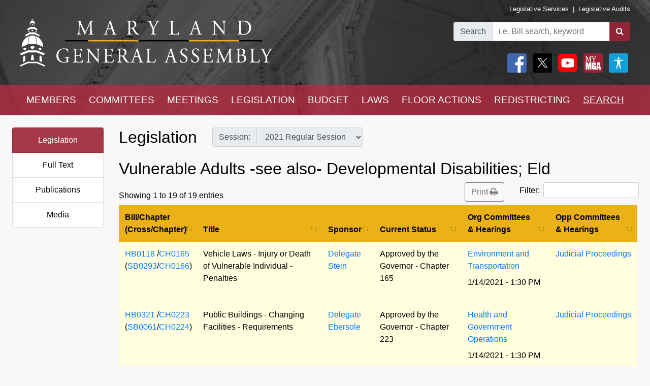

--- FILE ---
content_type: text/html; charset=utf-8
request_url: https://mgaleg.maryland.gov/mgawebsite/Legislation/SubjectIndex/vulnerablea?ys=2021RS&search=True
body_size: 19957
content:
<!DOCTYPE html>
<html lang="en" data-theme="default-contrast">
<head>
    <meta charset="utf-8" />
    <meta name="viewport" content="width=device-width, initial-scale=1.0">
    <title>Subject Legislation - Vulnerable Adults -see also- Developmental Disabilities; Eld</title>
    <link href="/mgawebsite/Content/css?v=2kNGGuTgFtNZcwng640idt63VBeArBfH-CxxZRI7n0g1" rel="stylesheet"/>

    <script src="/mgawebsite/bundles/modernizr?v=inCVuEFe6J4Q07A0AcRsbJic_UE5MwpRMNGcOtk94TE1"></script>

    <link href="https://use.typekit.net/rnf4kpu.css" rel="stylesheet" type="text/css">

    <script src="/mgawebsite/Scripts/AccessibilityWidget.js"></script>
</head>

<body>

    <div style="background-image:url('/Images/Current/Home/header-background.png'); background-attachment: fixed; position:-webkit-sticky; position: sticky; top: 0; z-index:9999; ">
        <!--#region FBShareButton-->

<script async defer crossorigin="anonymous" src="https://connect.facebook.net/en_US/sdk.js#xfbml=1&version=v3.3"></script>


<!--#endregion-->



<div class="header header-padding ">
    <div class="container-fluid">
        <div class="row">

            
            <div class="col-sm-6 align-self-center">
                <a class="header-logo-link" href="/mgawebsite/">
                    <img class="header-logo mobile-header-image" src="/Images/Current/Shared/MGALogo.png" alt="Maryland General Assembly" />
                </a>
            </div>

            
            <div class="col-sm-6 align-self-center">
                <div class="container-fluid">
                    <div class="row">
                        <div class="col text-right header-links p-0 mobile-header-links">
                            <a class="header-links" href="https://dls.maryland.gov/home/" rel="noreferrer noopener" target="_blank">Legislative Services</a>
                            &nbsp;|&nbsp;
                            <a class="header-links" href="https://www.ola.state.md.us/" rel="noreferrer noopener" target="_blank">Legislative Audits</a>
                        </div>
                    </div>

                    <div class="row mt-3 justify-content-end">

                        <div class="col-auto p-0">
                            <form class="form" id="frm">
                                <div id="group" class="input-group">

                                    

                                    <div class="input-group-prepend">
                                        <label for="bill-search" class="input-group-text">Search</label>
                                    </div>
                                    <input id="bill-search" class="form-control" type="search" placeholder="i.e. Bill search, keyword">
                                    <div class="input-group-append">
                                        <button class="btn bill-search-btn" id="searchBtn" type="submit" value="Number" title="Search">
                                            <i class="fa fa-search" title="Search" value="Search"></i>
                                        </button>
                                    </div>

                                </div>
                                <span id="errMsg" class="error hide-on-mobile">Bill number does not exist.</span>
                                <span id="errMsg2" class="error hide-on-mobile">Enter a vaild keyword.</span>

                            </form>
                        </div>

                        <div class="col-auto p-0 hide-on-mobile">

                            <div class="container-fluid">
                                <div class="row">
                                    <div class="col-auto pr-1">
                                        <div id="social">
                                            <a target="_blank" href="https://www.facebook.com/sharer/sharer.php?u=https://mgaleg.maryland.gov/mgawebsite/Legislation/SubjectIndex/vulnerablea?ys=2021RS&amp;search=True%2F&amp;amp;src=sdkpreparse" class="fb-xfbml-parse-ignore"><img class="rounded header-icons" alt="Facebook" style="opacity:100;" src="/Images/Icons/Facebook.png" /></a>
                                            <a id="btnTwitter" target="_blank" href="https://twitter.com/intent/tweet?text=Check%20out%20this%20article%20on%20MGA%21%20https://mgaleg.maryland.gov/mgawebsite/Legislation/SubjectIndex/vulnerablea?ys=2021RS&amp;search=True"><img class="rounded header-icons" alt="Twitter" style="opacity: 100; border: var(--dark-button-border);" src="/Images/Icons/Twitter.png" /></a>
                                            <a href="/mgawebsite/Information/YouTubeChannelInfo"><img class="rounded header-icons" alt="Youtube Channels" style="opacity:100;" src="/Images/Icons/YouTube.png" /></a>
                                            
                                            <button class="header-button p-0" aria-label="My MGA modal open button" onclick="$('#myMgaModal').modal('toggle');"><img class="rounded header-icons" style="opacity:100" alt="MY MGA" src="/Images/Icons/MyMGA.png" /></button>
                                            <div class="modal fade" data-backdrop="false" id="myMgaModal" data-bs-backdrop="false" aria-labelledby="exampleModalLabel" aria-hidden="true" role="dialog">
    <div class="modal-dialog mt-0" role="document">
        <div class="modal-content">
            <div class="modal-header">
                <h5 class="modal-title" id="exampleModalLongTitle">MyMGA</h5>
            </div>
            <div class="modal-body m-0 p-0">
                <div>
        <ul class="nav navbar-nav navbar-right">
            <li><a class="popover-link" href="/mgawebsite/Account/Login?registerId=Tracking" style="color:black;">Sign In</a></li>
            <li><a class="popover-link" href="/mgawebsite/Account/Register/Tracking" style="color:black;">Register</a> </li>
            <li><a class="popover-link" href="/mgawebsite/Account/ForgotPassword/Tracking" style="color:black;">Forgot Password</a></li>
        </ul>
</div>
            </div>
        </div>
    </div>
</div>
                                            <button class="header-button p-0" aria-label="My MGA modal open button" onclick="$('#accessibilityModal').modal('toggle');"><img class="rounded header-icons" style="opacity:100" alt="MY MGA" src="/Images/Icons/Accessibility.jpg" /></button>
                                            <div class="modal fade" data-backdrop="false" id="accessibilityModal" data-bs-backdrop="false" aria-labelledby="exampleModalLabel" aria-hidden="true" role="dialog">
    <div class="modal-dialog mt-0" role="document">
        <div class="modal-content">
            <div class="modal-header">
                <h5 class="modal-title" id="exampleModalLongTitle">Accessibility Tools</h5>
            </div>
            <div class="modal-body m-0 p-0">
                <div>
    <div class="row pb-3" style="margin-left:1px;">
        
        <div class="col-auto" style="border: 2px solid black; background-color: #f2f2f2; border-radius:5px;padding-right:1.8rem;">
            <div class="custom-control custom-switch">
                <input aria-label="toggle images" class="custom-control-input" type="checkbox" id="toggleImages" onchange="toggleImages()" />
                <label style="color:black;" class="custom-control-label" for="toggleImages"> Hide Images</label>
            </div>
        </div>
    </div>
    
    <div class="row pb-3">
        <div class="col-auto">
            <button class="contrast-btn" aria-label="contrast" onclick="toggleContrast();">
                <span id="contrastButtonText">Default Contrast</span>
                <div class="row" style="margin-left:5px;margin-right:10px;padding-top:10px;">
                    <div class="col-sm-4 accessibility-button-content">
                        <div class="progress accessability-progress pg-accessiblility-start">
                            <div id="prgDefaultContrast" class="progress-bar pg-accessibility" role="progressbar" style="width: 100%" aria-valuenow="25" aria-valuemin="0" aria-valuemax="100"></div>
                        </div>
                    </div>
                    <div class="col-sm-4 accessibility-button-content">
                        <div class="progress accessability-progress pg-accessiblility-middle">
                            <div id="prgHighContrast" class="progress-bar pg-accessibility" role="progressbar" style="width: 0%" aria-valuenow="25" aria-valuemin="0" aria-valuemax="100"></div>
                        </div>
                    </div>
                    <div class="col-sm-4 accessibility-button-content">
                        <div class="progress accessability-progress pg-accessiblility-end">
                            <div id="prgLowContrast" class="progress-bar pg-accessibility" role="progressbar" style="width: 0%" aria-valuenow="25" aria-valuemin="0" aria-valuemax="100"></div>
                        </div>
                    </div>
                </div>
            </button>
        </div>
    </div>
    <div class="row pb-3">
        <div class="col-auto accessibility-zoom-col">
            <button title="Zoom In" aria-label="zoom in" onclick="zoomIn()" class="accessibility-zoom-btn"><span class="fa fa-search-plus accessibility-zoom-btn-content"></span></button>
        </div>
        <div class="col-auto accessibility-zoom-col">
            <button title="Zoom Out" aria-label="zoom out" onclick="zoomOut()" class="accessibility-zoom-btn"><span class="fa fa-search-minus accessibility-zoom-btn-content"></span></button>
        </div>
        <div class="col-auto accessibility-zoom-col">
            <button title="Reset Zoom" aria-label="reset zoom" onclick="resetZoom()" class="accessibility-zoom-btn"><span class="fa fa-refresh accessibility-zoom-btn-content"></span></button>
        </div>
    </div>
    <div class="row pb-3">
        <div class="col-auto">
            <button aria-label="Reset Settings" onclick="clearSettings()" style="width:11rem;border:2px solid black;border-radius:5px;">Reset All Settings</button>
        </div>
    </div>
    <div class="row pb-3">
        <div class="col-auto">
            <button aria-label="Request Accessibility Services" onclick="window.open('https://forms.gle/dfFFqjL9UeoiKyDs6')" style="width:11rem;border:2px solid black;border-radius:5px;">Request Accessibility Services</button>

        </div>
    </div>
    <div class="row">
        <div class="col-auto">
            <button aria-label="Accessibility Feedback" onclick="window.open('mailto:webmaster@mgadls.state.md.us')" style="width:11rem;border:2px solid black;border-radius:5px;">Accessibility Feedback</button>
        </div>
    </div>
</div>

            </div>
        </div>
    </div>
</div>
                                        </div>
                                    </div>
                                    
                                    
                                </div>
                                
                            </div>
                            <div class="row" style="margin-right: 15px; flex-flow: row-reverse;">
                                
                                <div class="col-auto">
                                    <div class="row justify-content-end pt-2 pb-2 ml-0 mt-0 header-links mobile-header-links text-right">
                                    </div>
                                </div>
                            </div>
                        </div>
                    </div>
                </div>
            </div>
        </div>
    </div>
</div>

<script src="/mgawebsite/Scripts/jquery-3.4.1.min.js"></script>
<script>
    $(document).ready(function () {

        $('[data-toggle="popover"]').popover({
            html: true,
            sanitize: false
        });

        $('html').on('click', function (e) {
            if (!$(e.target).is('.mymga-popover') && $(e.target).closest('.popover').length == 0) {
                $(".mymga-popover").popover('hide');
            }
            if (!$(e.target).is('.access-popover') && $(e.target).closest('.popover').length == 0) {
                $(".access-popover").popover('hide');
            }
        });

        $('#searchBtn').click(function (e) {

            const webroot = '/mgawebsite';
            const currentYrSess = '2026RS';

            var elemVal = $('#bill-search').val();

            e.preventDefault();


            var config =
            {
                validateBillNumber: webroot + '/Search/CheckBillFormatAndExists',
                error: 'error',
                message: 'A processing error has occurred.'
            }


            function ValidateBillNumber(val) {
                var searchReg = /[\sA-Za-z]+[\sA-Za-z]+$/;
                var url = config.validateBillNumber;
                $.ajax({
                    url: url,
                    data: {
                        billNumber: val
                    },
                    method: "GET",
                    success: function (data) {

                        if (data.indexOf("exec_order") >= 0) {
                            var flag = 'exec_order:';
                            if (data.indexOf(flag) >= 0) {
                                var url = data.replace(flag, '');
                                window.open(url);
                                return true;
                            }
                        }

                        if (data.indexOf(config.error) >= 0 && !searchReg.test(elemVal)) {
                            $('#errMsg').removeClass("error").addClass("error-show").removeClass("hide-on-mobile");
                            //$('#bill-search').addClass("is-invalid");
                            //$('#social').addClass("com-style");
                            //$('#group').removeClass("search-style").addClass("com-style");
                        }
                        else if (data.indexOf(config.error) >= 0 && searchReg.test(elemVal) == true) {

                            window.location.href = webroot + '/Search/FullText' + '?category=&dropXSL=no&isadvanced=&rpp=500&pr=mgasearch&query=' + elemVal + '&order=r&af1like=' + currentYrSess + '&notq=#full-text-search-results-complete';
                        }
                        else {
                            var arrResults = data.split(',');
                            var billNum = arrResults[0];
                            var yearAndSession = arrResults[1];
                            var currentSession = arrResults[2];

                            var ysAppend = '';
                            if (yearAndSession != currentSession) {
                                ysAppend = '/?ys=' + yearAndSession;
                            }
                            else {
                                ysAppend = '/?ys=' + currentSession;
                            }

                            window.location.href = webroot + '/Legislation/Details/' + billNum + ysAppend;
                        }
                    },
                    error: function (xhr) {
                        var errMsg = url + ' ==> ' + config.message
                        alert(errMsg);
                        console.log(errMsg);
                    }
                });
            }


            //var searchReg = /^[a-zA-Z0-9-]+$/;

            if (elemVal != "") {
                ValidateBillNumber(elemVal);
            }
            else {
                $('#errMsg').removeClass("error-show").addClass("error").addClass("hide-on-mobile");
                //$('#social').addClass("search-style");
                //$('#group').addClass("search-style");

            }
            //else {

            //    if (!searchReg.test(elemVal)) {
            //        $('#errMsg2').removeClass("error").addClass("error-show");

            //    } else {
            //        window.location.href = webroot + '/Search/FullText';
            //        $('#input-box').val() = elemVal;
            //    }
            //}

        });


    });
    $(document).ready(function () {
        //****************************************************
        //set to the last selected session for these pages
        //****************************************************
        const mgaWebroot = '/mgawebsite';
        var legisSearchPage = mgaWebroot + "/Search/Legislation";
        var sessionFilter = 0;
        var sessionUrlParm = '?session=';

        var elem = $('a[href$="' + legisSearchPage + '"]:not(#btnTwitter)');
        elem.attr('href', '#');
        elem.on('click', function () {
            var legisSearchFilters = JSON.parse(sessionStorage.getItem('legisSearchFilters'));
            if (legisSearchFilters != null) {//saved filters
                window.location.href = legisSearchPage + sessionUrlParm + legisSearchFilters[sessionFilter].value;
            }
            else {
                window.location.href = legisSearchPage;
            }
        })
    });
</script>


        <div class="hide-on-mobile">

    <div class="navbar navbar-expand-sm header-padding layout-navbar panel-group">
        <div class="container-fluid">

            <button class="navbar-toggler" type="button" data-toggle="collapse" data-target="#navbarSupportedContent" aria-controls="navbarSupportedContent" aria-expanded="false" aria-label="Toggle navigation">
                <i class="fa fa-bars nav-menu-icon"></i>
                <span class="nav-menu-icon">Menu</span>
            </button>

            <div class="hide-on-non-mobile">
                <a target="_blank" href="https://www.facebook.com/sharer/sharer.php?u=https://mgaleg.maryland.gov/mgawebsite/Legislation/SubjectIndex/vulnerablea?ys=2021RS&amp;search=True%2F&amp;amp;src=sdkpreparse" class="fb-xfbml-parse-ignore"><img class="rounded header-icons mobile-header-icons" alt="facebook" src="/Images/Icons/Facebook.png" /></a>
                <a id="btnTwitter" target="_blank" href=https://twitter.com/intent/tweet?text=Check%20out%20this%20article%20on%20MGA%21%20https://mgaleg.maryland.gov/mgawebsite/Legislation/SubjectIndex/vulnerablea?ys=2021RS&amp;search=True><img class="rounded header-icons mobile-header-icons" alt="twitter" src="/Images/Icons/Twitter.png" /></a>
                <button class="navbar-toggler" type="button" data-toggle="collapse" data-target="#navbarMgaTrackingContent" aria-controls="navbarMgaTrackingContent" aria-expanded="false" aria-label="Toggle navigation">
                    <img class="rounded header-icons mobile-header-icons" alt="My MGA" src="/Images/Icons/MyMGA.png" style="border: 1px solid white;" />
                </button>
                
            </div>

            <div class="navbar-collapse collapse mobile-navbar" id="navbarSupportedContent">
                <ul class="nav justify-content-around navbar-nav" style="width:100%;">
                    <li>
                        <div class="dropdown">
<a class="nav-link navbar-text dropbtn" href="/mgawebsite/Members/District">MEMBERS</a>    <div id="navCollapseMembers" class="dropdown-content">
<a class="dropdown-item" href="/mgawebsite/Members/District" target="_self">Find My Representatives</a>
<a class="dropdown-item" href="/mgawebsite/Members/Index/senate" target="_self">Senate</a>
<a class="dropdown-item" href="/mgawebsite/Members/Index/house" target="_self">House</a>
<a class="dropdown-item" href="/mgawebsite/Members/Publications" target="_self">Publications</a>
<a class="dropdown-item" href="/mgawebsite/Members/RelatedLinks" target="_self">Related Links</a>
<a class="dropdown-item" href="/mgawebsite/Members/About" target="_self">About</a>
    </div>
</div>

                    </li>
                    <li>
                        <div class="dropdown">
<a class="nav-link navbar-text dropbtn" href="/mgawebsite/Committees/Charts">COMMITTEES</a>    <div id="navCollapseCommittees" class="dropdown-content">
<a class="dropdown-item" href="/mgawebsite/Committees/Charts" target="_self">Charts</a>
<a class="dropdown-item" href="/mgawebsite/Committees/Index/senate" target="_self">Senate</a>
<a class="dropdown-item" href="/mgawebsite/Committees/Index/house" target="_self">House</a>
<a class="dropdown-item" href="/mgawebsite/Committees/Index/other" target="_self">Other</a>
<a class="dropdown-item" href="/mgawebsite/Committees/Publications" target="_self">Publications</a>
<a class="dropdown-item" href="/mgawebsite/Committees/RelatedLinks" target="_self">Related Links</a>
<a class="dropdown-item" href="/mgawebsite/Committees/About" target="_self">About</a>
    </div>
</div>

                    </li>
                    <li>
                        <div class="dropdown">
<a class="nav-link navbar-text dropbtn" href="/mgawebsite/Meetings/Day/vulnerablea">MEETINGS</a>    <div id="navCollapseMeetings" class="dropdown-content">
<a class="dropdown-item" href="/mgawebsite/Meetings/Day/vulnerablea" target="_self">Day(s)</a>
<a class="dropdown-item" href="/mgawebsite/Meetings/Week/vulnerablea" target="_self">Week</a>
<a class="dropdown-item" href="/mgawebsite/Meetings/Month/vulnerablea" target="_self">Month</a>
<a class="dropdown-item" href="/mgawebsite/Meetings/UpdateReport/vulnerablea" target="_self">Update Report</a>
<a class="dropdown-item" href="/mgawebsite/Meetings/Publications" target="_self">Publications</a>
<a class="dropdown-item" href="/mgawebsite/Meetings/About" target="_self">About</a>
    </div>
</div>

                    </li>
                    <li>
                        <div class="dropdown">
<a class="nav-link navbar-text dropbtn" href="/mgawebsite/Legislation/Charts">LEGISLATION</a>    <div id="navCollapseLegislation" class="dropdown-content">
<a class="dropdown-item" href="/mgawebsite/Legislation/Charts" target="_self">Charts</a>
<a class="dropdown-item" href="/mgawebsite/Legislation/Index/senate" target="_self">Senate</a>
<a class="dropdown-item" href="/mgawebsite/Legislation/Index/house" target="_self">House</a>
<a class="dropdown-item" href="/mgawebsite/Legislation/Publications" target="_self">Publications</a>
<a class="dropdown-item" href="/mgawebsite/Legislation/About" target="_self">About</a>
    </div>
</div>

                    </li>
                    <li>
                        <div class="dropdown">
<a class="nav-link navbar-text dropbtn" href="/mgawebsite/Budget/Charts">BUDGET</a>    <div id="navCollapseBudget" class="dropdown-content">
<a class="dropdown-item" href="/mgawebsite/Budget/Charts" target="_self">Charts</a>
<a class="dropdown-item" href="/mgawebsite/Budget/Analyses" target="_self">Analyses</a>
<a class="dropdown-item" href="/mgawebsite/Budget/Legislation" target="_self">Legislation</a>
<a class="dropdown-item" href="/mgawebsite/Budget/BondInitiatives" target="_self">Bond Initiatives</a>
<a class="dropdown-item" href="/mgawebsite/Budget/Publications" target="_self">Publications</a>
<a class="dropdown-item" href="/mgawebsite/Budget/RelatedLinks" target="_self">Related Links</a>
<a class="dropdown-item" href="/mgawebsite/Budget/About" target="_self">About</a>
    </div>
</div>

                    </li>
                    <li>
                        <div class="dropdown">
<a class="nav-link navbar-text dropbtn" href="/mgawebsite/Laws/Statutes">LAWS</a>    <div id="navCollapseLaws" class="dropdown-content">
<a class="dropdown-item" href="/mgawebsite/Laws/Statutes" target="_self">Statutes</a>
<a class="dropdown-item" href="/mgawebsite/Laws/Counties" target="_self">Counties</a>
<a class="dropdown-item" href="/mgawebsite/Laws/Municipalities" target="_self">Municipalities</a>
<a class="dropdown-item" href="/mgawebsite/Laws/Publications" target="_self">Publications</a>
<a class="dropdown-item" href="/mgawebsite/Laws/RelatedLinks" target="_self">Related Links</a>
<a class="dropdown-item" href="/mgawebsite/Laws/About" target="_self">About</a>
    </div>
</div>

                    </li>
                    <li>
                        <div class="dropdown">
<a class="nav-link navbar-text dropbtn" href="/mgawebsite/FloorActions/Status">FLOOR ACTIONS</a>    <div id="navCollapseFloorActions" class="dropdown-content">
<a class="dropdown-item" href="/mgawebsite/FloorActions/Status" target="_self">Status</a>
<a class="dropdown-item" href="/mgawebsite/FloorActions/Agenda/agendas" target="_self">Agendas</a>
<a class="dropdown-item" href="/mgawebsite/FloorActions/Index/senate" target="_self">Senate Index</a>
<a class="dropdown-item" href="/mgawebsite/FloorActions/Index/house" target="_self">House Index</a>
<a class="dropdown-item" href="/mgawebsite/FloorActions/FollowBothChambers" target="_blank">Follow Both Chambers</a>
<a class="dropdown-item" href="/mgawebsite/FloorActions/Publications" target="_self">Publications</a>
<a class="dropdown-item" href="/mgawebsite/FloorActions/About" target="_self">About</a>
    </div>
</div>

                    </li>
                    <li>
                        <div class="dropdown">
<a class="nav-link navbar-text dropbtn" href="/mgawebsite/Redistricting/Congressional">REDISTRICTING</a>    <div id="navCollapseRedistricting" class="dropdown-content">
<a class="dropdown-item" href="/mgawebsite/Redistricting/Congressional" target="_self">Congressional</a>
<a class="dropdown-item" href="/mgawebsite/Redistricting/Legislative" target="_self">Legislative</a>
    </div>
</div>

                    </li>
                    <li>
                        <div class="dropdown">
<a class="nav-link navbar-text dropbtn dropbtn-active" href="/mgawebsite/Search/Legislation">SEARCH</a>    <div id="navCollapseSearch" class="dropdown-content">
<a class="dropdown-item" href="/mgawebsite/Search/Legislation" target="_self">Legislation</a>
<a class="dropdown-item" href="/mgawebsite/Search/FullText" target="_self">Full Text</a>
<a class="dropdown-item" href="/mgawebsite/Search/Publications" target="_self">Publications</a>
<a class="dropdown-item" href="/mgawebsite/Search/Media" target="_self">Media</a>
    </div>
</div>

                    </li>
                </ul>
            </div>
        </div>
    </div>
</div>
        <div class="hide-on-non-mobile">

    <div class="navbar navbar-expand-sm header-padding layout-navbar panel-group">
        <div class="container-fluid panel-default">

            <button id="btnMenu" class="navbar-toggler" type="button" data-toggle="collapse" data-target="#navbarSupportedContent" aria-controls="navbarSupportedContent" aria-expanded="false" aria-label="Toggle navigation" onclick="toggleMyMGA();toggleYouTube()">
                <i class="fa fa-bars nav-menu-icon"></i>
                <span class="nav-menu-icon">Menu</span>
            </button>

            <div class="hide-on-non-mobile">
                <a target="_blank" href="https://www.facebook.com/sharer/sharer.php?u=https://mgaleg.maryland.gov/mgawebsite/Legislation/SubjectIndex/vulnerablea?ys=2021RS&amp;search=True%2F&amp;amp;src=sdkpreparse" class="fb-xfbml-parse-ignore"><img class="rounded header-icons mobile-header-icons" alt="Facebook" src="/Images/Icons/Facebook.png" /></a>
                <a id="btnTwitter" target="_blank" href=https://twitter.com/intent/tweet?text=Check%20out%20this%20article%20on%20MGA%21%20https://mgaleg.maryland.gov/mgawebsite/Legislation/SubjectIndex/vulnerablea?ys=2021RS&amp;search=True><img class="rounded header-icons mobile-header-icons" alt="Twitter" src="/Images/Icons/Twitter.png" /></a>
                <button id="btnYouTube" class="navbar-toggler" type="button" data-toggle="collapse" data-target="#navbarYouTubeContent" aria-controls="navbarYouTubeContent" aria-expanded="false" aria-label="Toggle navigation" onclick="toggleMenu();toggleMyMGA();">
                    <img class="rounded header-icons mobile-header-icons" alt="Youtube Channels" src="/Images/Icons/YouTube.png" style="border: 1px solid white;" />
                </button>
                <button id="btnMyMGA" class="navbar-toggler" type="button" data-toggle="collapse" data-target="#navbarMgaTrackingContent" aria-controls="navbarMgaTrackingContent" aria-expanded="false" aria-label="Toggle navigation" onclick="toggleMenu();toggleYouTube();">
                    <img class="rounded header-icons mobile-header-icons" alt="My MGA" src="/Images/Icons/MyMGA.png" style="border: 1px solid white;" />
                </button>

                
            </div>

            <div class="navbar-collapse collapse mobile-navbar" id="navbarSupportedContent">
                <ul class="nav justify-content-around navbar-nav" style="width:100%;">
                    <li>
                        <div class="">
        <a class="nav-link navbar-text dropbtn " data-toggle="collapse" href="#navCollapseMembers" role="button" aria-expanded="false" aria-controls="navCollapseMembers">MEMBERS</a>
    <div id="navCollapseMembers" class="collapse">
<a class="dropdown-item navbar-text" href="/mgawebsite/Members/District" target="_self">Find My Representatives</a>
<a class="dropdown-item navbar-text" href="/mgawebsite/Members/Index/senate" target="_self">Senate</a>
<a class="dropdown-item navbar-text" href="/mgawebsite/Members/Index/house" target="_self">House</a>
<a class="dropdown-item navbar-text" href="/mgawebsite/Members/Publications" target="_self">Publications</a>
<a class="dropdown-item navbar-text" href="/mgawebsite/Members/RelatedLinks" target="_self">Related Links</a>
<a class="dropdown-item navbar-text" href="/mgawebsite/Members/About" target="_self">About</a>
    </div>
</div>

                    </li>
                    <li>
                        <div class="">
        <a class="nav-link navbar-text dropbtn " data-toggle="collapse" href="#navCollapseCommittees" role="button" aria-expanded="false" aria-controls="navCollapseMembers">COMMITTEES</a>
    <div id="navCollapseCommittees" class="collapse">
<a class="dropdown-item navbar-text" href="/mgawebsite/Committees/Index/senate" target="_self">Senate</a>
<a class="dropdown-item navbar-text" href="/mgawebsite/Committees/Index/house" target="_self">House</a>
<a class="dropdown-item navbar-text" href="/mgawebsite/Committees/Index/other" target="_self">Other</a>
<a class="dropdown-item navbar-text" href="/mgawebsite/Committees/Publications" target="_self">Publications</a>
<a class="dropdown-item navbar-text" href="/mgawebsite/Committees/RelatedLinks" target="_self">Related Links</a>
<a class="dropdown-item navbar-text" href="/mgawebsite/Committees/About" target="_self">About</a>
    </div>
</div>

                    </li>
                    <li>
                        <div class="">
        <a class="nav-link navbar-text dropbtn " data-toggle="collapse" href="#navCollapseMeetings" role="button" aria-expanded="false" aria-controls="navCollapseMembers">MEETINGS</a>
    <div id="navCollapseMeetings" class="collapse">
<a class="dropdown-item navbar-text" href="/mgawebsite/Meetings/Day/vulnerablea" target="_self">Day(s)</a>
<a class="dropdown-item navbar-text" href="/mgawebsite/Meetings/UpdateReport/vulnerablea" target="_self">Update Report</a>
<a class="dropdown-item navbar-text" href="/mgawebsite/Meetings/Publications" target="_self">Publications</a>
<a class="dropdown-item navbar-text" href="/mgawebsite/Meetings/About" target="_self">About</a>
    </div>
</div>

                    </li>
                    <li>
                        <div class="">
        <a class="nav-link navbar-text dropbtn " data-toggle="collapse" href="#navCollapseLegislation" role="button" aria-expanded="false" aria-controls="navCollapseMembers">LEGISLATION</a>
    <div id="navCollapseLegislation" class="collapse">
<a class="dropdown-item navbar-text" href="/mgawebsite/Legislation/Index/senate" target="_self">Senate</a>
<a class="dropdown-item navbar-text" href="/mgawebsite/Legislation/Index/house" target="_self">House</a>
<a class="dropdown-item navbar-text" href="/mgawebsite/Legislation/Publications" target="_self">Publications</a>
<a class="dropdown-item navbar-text" href="/mgawebsite/Legislation/About" target="_self">About</a>
    </div>
</div>

                    </li>
                    <li>
                        <div class="">
        <a class="nav-link navbar-text dropbtn " data-toggle="collapse" href="#navCollapseBudget" role="button" aria-expanded="false" aria-controls="navCollapseMembers">BUDGET</a>
    <div id="navCollapseBudget" class="collapse">
<a class="dropdown-item navbar-text" href="/mgawebsite/Budget/Analyses" target="_self">Analyses</a>
<a class="dropdown-item navbar-text" href="/mgawebsite/Budget/Legislation" target="_self">Legislation</a>
<a class="dropdown-item navbar-text" href="/mgawebsite/Budget/BondInitiatives" target="_self">Bond Initiatives</a>
<a class="dropdown-item navbar-text" href="/mgawebsite/Budget/Publications" target="_self">Publications</a>
<a class="dropdown-item navbar-text" href="/mgawebsite/Budget/RelatedLinks" target="_self">Related Links</a>
<a class="dropdown-item navbar-text" href="/mgawebsite/Budget/About" target="_self">About</a>
    </div>
</div>

                    </li>
                    <li>
                        <div class="">
        <a class="nav-link navbar-text dropbtn " data-toggle="collapse" href="#navCollapseLaws" role="button" aria-expanded="false" aria-controls="navCollapseMembers">LAWS</a>
    <div id="navCollapseLaws" class="collapse">
<a class="dropdown-item navbar-text" href="/mgawebsite/Laws/Statutes" target="_self">Statutes</a>
<a class="dropdown-item navbar-text" href="/mgawebsite/Laws/Counties" target="_self">Counties</a>
<a class="dropdown-item navbar-text" href="/mgawebsite/Laws/Municipalities" target="_self">Municipalities</a>
<a class="dropdown-item navbar-text" href="/mgawebsite/Laws/Publications" target="_self">Publications</a>
<a class="dropdown-item navbar-text" href="/mgawebsite/Laws/RelatedLinks" target="_self">Related Links</a>
<a class="dropdown-item navbar-text" href="/mgawebsite/Laws/About" target="_self">About</a>
    </div>
</div>

                    </li>
                    <li>
                        <div class="">
        <a class="nav-link navbar-text dropbtn " data-toggle="collapse" href="#navCollapseFloorActions" role="button" aria-expanded="false" aria-controls="navCollapseMembers">FLOOR ACTIONS</a>
    <div id="navCollapseFloorActions" class="collapse">
<a class="dropdown-item navbar-text" href="/mgawebsite/FloorActions/Status" target="_self">Status</a>
<a class="dropdown-item navbar-text" href="/mgawebsite/FloorActions/Agenda/agendas" target="_self">Agendas</a>
<a class="dropdown-item navbar-text" href="/mgawebsite/FloorActions/Index/senate" target="_self">Senate Index</a>
<a class="dropdown-item navbar-text" href="/mgawebsite/FloorActions/Index/house" target="_self">House Index</a>
<a class="dropdown-item navbar-text" href="/mgawebsite/FloorActions/Publications" target="_self">Publications</a>
<a class="dropdown-item navbar-text" href="/mgawebsite/FloorActions/About" target="_self">About</a>
    </div>
</div>

                    </li>
                    <li>
                        <div class="">
        <a class="nav-link navbar-text dropbtn " data-toggle="collapse" href="#navCollapseRedistricting" role="button" aria-expanded="false" aria-controls="navCollapseMembers">REDISTRICTING</a>
    <div id="navCollapseRedistricting" class="collapse">
<a class="dropdown-item navbar-text" href="/mgawebsite/Redistricting/Congressional" target="_self">Congressional</a>
<a class="dropdown-item navbar-text" href="/mgawebsite/Redistricting/Legislative" target="_self">Legislative</a>
    </div>
</div>

                    </li>
                    <li>
                        <div class="">
        <a class="nav-link navbar-text dropbtn  dropbtn-active" data-toggle="collapse" href="#navCollapseSearch" role="button" aria-expanded="false" aria-controls="navCollapseMembers">SEARCH</a>
    <div id="navCollapseSearch" class="collapse">
<a class="dropdown-item navbar-text" href="/mgawebsite/Search/Legislation" target="_self">Legislation</a>
<a class="dropdown-item navbar-text" href="/mgawebsite/Search/FullText" target="_self">Full Text</a>
<a class="dropdown-item navbar-text" href="/mgawebsite/Search/Publications" target="_self">Publications</a>
<a class="dropdown-item navbar-text" href="/mgawebsite/Search/Media" target="_self">Media</a>
    </div>
</div>

                    </li>
                </ul>
            </div>
                <div class="navbar-collapse collapse mobile-navbar hide-on-non-mobile" id="navbarMgaTrackingContent">
                    <ul class="nav justify-content-around navbar-nav" style="width:100%;">

                        <li>
                            <a class="nav-link navbar-text dropbtn" href="/mgawebsite/MyMGATracking/ManageLists">Track</a>
                        </li>
                        <li>
                            <a class="nav-link navbar-text dropbtn" href="/mgawebsite/MyMGATracking/WitnessSignup">Witness Signup</a>
                        </li>
                        <li>
                            <a class="nav-link navbar-text dropbtn" href="/mgawebsite/MyMGATracking/FAQ">FAQ</a>
                        </li>
                        <li>
                            <a class="nav-link navbar-text dropbtn" href="/mgawebsite/Manage/ChangePassword">Change Password</a>
                        </li>
                        <li>
                            <a class="nav-link navbar-text dropbtn" href="/mgawebsite/MyMGATracking/CancelAccount">Cancel Account</a>
                        </li>
                        
                    </ul>
                </div>
                <div class="navbar-collapse collapse mobile-navbar hide-on-non-mobile" id="navbarYouTubeContent">
                    <ul class="nav justify-content-around navbar-nav" style="width:100%;">
                        <li>
                            <a class="nav-link navbar-text dropbtn" href="/mgawebsite/Information/YouTubeChannelInfo?id=s">Senate</a>
                        </li>
                        <li>
                            <a class="nav-link navbar-text dropbtn" href="/mgawebsite/Information/YouTubeChannelInfo?id=h">House</a>
                        </li>
                        <li>
                            <a class="nav-link navbar-text dropbtn" href="/mgawebsite/Information/YouTubeChannelInfo?id=o">Other</a>
                        </li>
                        <li>
                            <a class="nav-link navbar-text dropbtn" href="/mgawebsite/Information/YouTubeChannelInfoAbout">About</a>
                        </li>
                    </ul>
                </div>

        </div>
    </div>
</div>
    </div>

    <div class="container-fluid zero-out-padding-horizontal">

        
            <div class="container-fluid rounded view-page-content">
                    <div class="row">
                        <div id="leftNavPrint" class="col-sm-4 col-md-3 col-lg-2">
                            <div id="memberNav" class="list-group text-center left-nav hide-on-mobile">
<a class="list-group-item list-group-item-action active" href="/mgawebsite/Search/Legislation" target="_self">Legislation</a>
<a class="list-group-item list-group-item-action" href="/mgawebsite/Search/FullText" target="_self">Full Text</a>
<a class="list-group-item list-group-item-action" href="/mgawebsite/Search/Publications" target="_self">Publications</a>
<a class="list-group-item list-group-item-action" href="/mgawebsite/Search/Media" target="_self">Media</a>
</div>
                        </div>
                        <div id="mainBody" class="col-sm-8 col-md-9 col-lg-10 col-print-12">
                            


<div class="container-fluid p-0">

        <div class="row pb-3">
            <div>
    <h2 class="col-sm-1">Legislation</h2>
</div>
<div class="col-md input-group">
    <div class="input-group-prepend">
        <label class="input-group-text form-control" for="Session">Session:</label>
    </div>
    <select class="col-sm-3 form-control" disabled="disabled" id="valueSessions" name="Session"><option value="">2021 Regular Session</option>
</select>
    
</div>
        </div>
    <div class="row">
        <div class="col-sm-12">
                <h2>Vulnerable Adults -see also- Developmental Disabilities; Eld</h2>
        </div>
    </div>

    
    <div class="row">
        <div class="col p-0">
            <div class="hide-on-non-mobile">
    <table id="billIndexMobile" class="table table-striped hide-element table-sort-fixed">
        <thead class="table-header">
            <tr>
                <th>Legislation</th>
                <th>Sponsorship Type Sort</th>
                <th>Chamber Sort</th>
            </tr>
        </thead>

        <tbody>
                <tr class="highlightRow">
                    <td>

                        <div class="container-fluid">
                            <dl class="row">
                                <dt class="col-sm-2">Bill/Chapter (Cross/Chapter)</dt>
                                <dd class="col-sm-10">
                                    <a href="/mgawebsite/Legislation/Details/hb0118?ys=2021RS&amp;search=True">HB0118</a>        /<a href="/mgawebsite/Legislation/Details/hb0118?ys=2021RS&amp;search=True">CH0165</a>        (<a href="/mgawebsite/Legislation/Details/sb0293?ys=2021RS&amp;search=True">SB0293</a>/<a href="/mgawebsite/Legislation/Details/sb0293?ys=2021RS&amp;search=True">CH0166</a>)

                                </dd>

                                <dt class="col-sm-2">Title</dt>
                                <dd class="col-sm-10">Vehicle Laws - Injury or Death of Vulnerable Individual - Penalties</dd>

                                <dt class="col-sm-2">Sponsor</dt>
                                <dd class="col-sm-10">
                                    <a href="/mgawebsite/Members/Details/stein?ys=2021RS&amp;search=True">Delegate Stein</a>
                                </dd>

                                
                            </dl>
                        </div>

                    </td>
                    <td>2</td>
                    <td>2</td>
                </tr>
                <tr class="highlightRow">
                    <td>

                        <div class="container-fluid">
                            <dl class="row">
                                <dt class="col-sm-2">Bill/Chapter (Cross/Chapter)</dt>
                                <dd class="col-sm-10">
                                    <a href="/mgawebsite/Legislation/Details/hb0321?ys=2021RS&amp;search=True">HB0321</a>        /<a href="/mgawebsite/Legislation/Details/hb0321?ys=2021RS&amp;search=True">CH0223</a>        (<a href="/mgawebsite/Legislation/Details/sb0061?ys=2021RS&amp;search=True">SB0061</a>/<a href="/mgawebsite/Legislation/Details/sb0061?ys=2021RS&amp;search=True">CH0224</a>)

                                </dd>

                                <dt class="col-sm-2">Title</dt>
                                <dd class="col-sm-10">Public Buildings - Changing Facilities - Requirements</dd>

                                <dt class="col-sm-2">Sponsor</dt>
                                <dd class="col-sm-10">
                                    <a href="/mgawebsite/Members/Details/ebersole01?ys=2021RS&amp;search=True">Delegate Ebersole</a>
                                </dd>

                                
                            </dl>
                        </div>

                    </td>
                    <td>2</td>
                    <td>2</td>
                </tr>
                <tr class="">
                    <td>

                        <div class="container-fluid">
                            <dl class="row">
                                <dt class="col-sm-2">Bill/Chapter (Cross/Chapter)</dt>
                                <dd class="col-sm-10">
                                    <a href="/mgawebsite/Legislation/Details/hb0347?ys=2021RS&amp;search=True">HB0347</a>
                                </dd>

                                <dt class="col-sm-2">Title</dt>
                                <dd class="col-sm-10">Criminal Law - Exploitation of Vulnerable Adult or Elderly Individual - Undue Influence</dd>

                                <dt class="col-sm-2">Sponsor</dt>
                                <dd class="col-sm-10">
                                    <a href="/mgawebsite/Members/Details/shetty01?ys=2021RS&amp;search=True">Delegate Shetty</a>
                                </dd>

                                
                            </dl>
                        </div>

                    </td>
                    <td>2</td>
                    <td>2</td>
                </tr>
                <tr class="">
                    <td>

                        <div class="container-fluid">
                            <dl class="row">
                                <dt class="col-sm-2">Bill/Chapter (Cross/Chapter)</dt>
                                <dd class="col-sm-10">
                                    <a href="/mgawebsite/Legislation/Details/hb0534?ys=2021RS&amp;search=True">HB0534</a>
                                </dd>

                                <dt class="col-sm-2">Title</dt>
                                <dd class="col-sm-10">Public Health - Healthy Maryland Program - Establishment</dd>

                                <dt class="col-sm-2">Sponsor</dt>
                                <dd class="col-sm-10">
                                    <a href="/mgawebsite/Members/Details/acevero01?ys=2021RS&amp;search=True">Delegate Acevero</a>
                                </dd>

                                
                            </dl>
                        </div>

                    </td>
                    <td>2</td>
                    <td>2</td>
                </tr>
                <tr class="">
                    <td>

                        <div class="container-fluid">
                            <dl class="row">
                                <dt class="col-sm-2">Bill/Chapter (Cross/Chapter)</dt>
                                <dd class="col-sm-10">
                                    <a href="/mgawebsite/Legislation/Details/hb0816?ys=2021RS&amp;search=True">HB0816</a>
                                </dd>

                                <dt class="col-sm-2">Title</dt>
                                <dd class="col-sm-10">Family Law - Support of Destitute Adult Children - Repeal</dd>

                                <dt class="col-sm-2">Sponsor</dt>
                                <dd class="col-sm-10">
                                    <a href="/mgawebsite/Members/Details/shoemaker01?ys=2021RS&amp;search=True">Delegate Shoemaker</a>
                                </dd>

                                
                            </dl>
                        </div>

                    </td>
                    <td>2</td>
                    <td>2</td>
                </tr>
                <tr class="">
                    <td>

                        <div class="container-fluid">
                            <dl class="row">
                                <dt class="col-sm-2">Bill/Chapter (Cross/Chapter)</dt>
                                <dd class="col-sm-10">
                                    <a href="/mgawebsite/Legislation/Details/hb0836?ys=2021RS&amp;search=True">HB0836</a>        (<a href="/mgawebsite/Legislation/Details/sb0741?ys=2021RS&amp;search=True">SB0741</a>)

                                </dd>

                                <dt class="col-sm-2">Title</dt>
                                <dd class="col-sm-10">COVID-19 Testing, Contact Tracing, and Vaccination Act of 2021</dd>

                                <dt class="col-sm-2">Sponsor</dt>
                                <dd class="col-sm-10">
                                    <a href="/mgawebsite/Members/Details/pena?ys=2021RS&amp;search=True">Delegate Pena-Melnyk</a>
                                </dd>

                                
                            </dl>
                        </div>

                    </td>
                    <td>2</td>
                    <td>2</td>
                </tr>
                <tr class="">
                    <td>

                        <div class="container-fluid">
                            <dl class="row">
                                <dt class="col-sm-2">Bill/Chapter (Cross/Chapter)</dt>
                                <dd class="col-sm-10">
                                    <a href="/mgawebsite/Legislation/Details/hb0903?ys=2021RS&amp;search=True">HB0903</a>
                                </dd>

                                <dt class="col-sm-2">Title</dt>
                                <dd class="col-sm-10">Task Force to Study the Maryland Public Guardianship Program</dd>

                                <dt class="col-sm-2">Sponsor</dt>
                                <dd class="col-sm-10">
                                    <a href="/mgawebsite/Members/Details/bridges01?ys=2021RS&amp;search=True">Delegate Bridges</a>
                                </dd>

                                
                            </dl>
                        </div>

                    </td>
                    <td>2</td>
                    <td>2</td>
                </tr>
                <tr class="highlightRow">
                    <td>

                        <div class="container-fluid">
                            <dl class="row">
                                <dt class="col-sm-2">Bill/Chapter (Cross/Chapter)</dt>
                                <dd class="col-sm-10">
                                    <a href="/mgawebsite/Legislation/Details/hb0983?ys=2021RS&amp;search=True">HB0983</a>        /<a href="/mgawebsite/Legislation/Details/hb0983?ys=2021RS&amp;search=True">CH0789</a>
                                </dd>

                                <dt class="col-sm-2">Title</dt>
                                <dd class="col-sm-10">Nursing Homes - COVID-19 and Other Catastrophic Health Emergencies - Visitation (The Gloria Daytz Lewis Act)</dd>

                                <dt class="col-sm-2">Sponsor</dt>
                                <dd class="col-sm-10">
                                    <a href="/mgawebsite/Members/Details/lehman01?ys=2021RS&amp;search=True">Delegate Lehman</a>
                                </dd>

                                
                            </dl>
                        </div>

                    </td>
                    <td>2</td>
                    <td>2</td>
                </tr>
                <tr class="highlightRow">
                    <td>

                        <div class="container-fluid">
                            <dl class="row">
                                <dt class="col-sm-2">Bill/Chapter (Cross/Chapter)</dt>
                                <dd class="col-sm-10">
                                    <a href="/mgawebsite/Legislation/Details/hb1000?ys=2021RS&amp;search=True">HB1000</a>        /<a href="/mgawebsite/Legislation/Details/hb1000?ys=2021RS&amp;search=True">CH0511</a>
                                </dd>

                                <dt class="col-sm-2">Title</dt>
                                <dd class="col-sm-10">Estates and Trusts - Guardian of Property of Minor or Disabled Person - Prohibition on Distribution or Disbursement</dd>

                                <dt class="col-sm-2">Sponsor</dt>
                                <dd class="col-sm-10">
                                    <a href="/mgawebsite/Members/Details/pippy01?ys=2021RS&amp;search=True">Delegate Pippy</a>
                                </dd>

                                
                            </dl>
                        </div>

                    </td>
                    <td>2</td>
                    <td>2</td>
                </tr>
                <tr class="">
                    <td>

                        <div class="container-fluid">
                            <dl class="row">
                                <dt class="col-sm-2">Bill/Chapter (Cross/Chapter)</dt>
                                <dd class="col-sm-10">
                                    <a href="/mgawebsite/Legislation/Details/hb1122?ys=2021RS&amp;search=True">HB1122</a>        (<a href="/mgawebsite/Legislation/Details/sb0776?ys=2021RS&amp;search=True">SB0776</a>)

                                </dd>

                                <dt class="col-sm-2">Title</dt>
                                <dd class="col-sm-10">Criminal Procedure – Out of Court Statements – Child and Vulnerable Adult Victims</dd>

                                <dt class="col-sm-2">Sponsor</dt>
                                <dd class="col-sm-10">
                                    <a href="/mgawebsite/Members/Details/crutchfield01?ys=2021RS&amp;search=True">Delegate Crutchfield</a>
                                </dd>

                                
                            </dl>
                        </div>

                    </td>
                    <td>2</td>
                    <td>2</td>
                </tr>
                <tr class="">
                    <td>

                        <div class="container-fluid">
                            <dl class="row">
                                <dt class="col-sm-2">Bill/Chapter (Cross/Chapter)</dt>
                                <dd class="col-sm-10">
                                    <a href="/mgawebsite/Legislation/Details/hb1281?ys=2021RS&amp;search=True">HB1281</a>        (<a href="/mgawebsite/Legislation/Details/sb0844?ys=2021RS&amp;search=True">SB0844</a>)

                                </dd>

                                <dt class="col-sm-2">Title</dt>
                                <dd class="col-sm-10">Adult Protective Services - Vulnerable Adults Registry - Investigations and Records of Abuse and Neglect and Workgroup Study</dd>

                                <dt class="col-sm-2">Sponsor</dt>
                                <dd class="col-sm-10">
                                    <a href="/mgawebsite/Members/Details/fisher01?ys=2021RS&amp;search=True">Delegate Fisher, W.</a>
                                </dd>

                                
                            </dl>
                        </div>

                    </td>
                    <td>2</td>
                    <td>2</td>
                </tr>
                <tr class="highlightRow">
                    <td>

                        <div class="container-fluid">
                            <dl class="row">
                                <dt class="col-sm-2">Bill/Chapter (Cross/Chapter)</dt>
                                <dd class="col-sm-10">
                                    <a href="/mgawebsite/Legislation/Details/sb0061?ys=2021RS&amp;search=True">SB0061</a>        /<a href="/mgawebsite/Legislation/Details/sb0061?ys=2021RS&amp;search=True">CH0224</a>        (<a href="/mgawebsite/Legislation/Details/hb0321?ys=2021RS&amp;search=True">HB0321</a>/<a href="/mgawebsite/Legislation/Details/hb0321?ys=2021RS&amp;search=True">CH0223</a>)

                                </dd>

                                <dt class="col-sm-2">Title</dt>
                                <dd class="col-sm-10">Public Buildings – Changing Facilities – Requirements</dd>

                                <dt class="col-sm-2">Sponsor</dt>
                                <dd class="col-sm-10">
                                    <a href="/mgawebsite/Members/Details/lam02?ys=2021RS&amp;search=True">Senator Lam</a>
                                </dd>

                                
                            </dl>
                        </div>

                    </td>
                    <td>2</td>
                    <td>2</td>
                </tr>
                <tr class="highlightRow">
                    <td>

                        <div class="container-fluid">
                            <dl class="row">
                                <dt class="col-sm-2">Bill/Chapter (Cross/Chapter)</dt>
                                <dd class="col-sm-10">
                                    <a href="/mgawebsite/Legislation/Details/sb0293?ys=2021RS&amp;search=True">SB0293</a>        /<a href="/mgawebsite/Legislation/Details/sb0293?ys=2021RS&amp;search=True">CH0166</a>        (<a href="/mgawebsite/Legislation/Details/hb0118?ys=2021RS&amp;search=True">HB0118</a>/<a href="/mgawebsite/Legislation/Details/hb0118?ys=2021RS&amp;search=True">CH0165</a>)

                                </dd>

                                <dt class="col-sm-2">Title</dt>
                                <dd class="col-sm-10">Vehicle Laws - Injury or Death of Vulnerable Individual - Penalties</dd>

                                <dt class="col-sm-2">Sponsor</dt>
                                <dd class="col-sm-10">
                                    <a href="/mgawebsite/Members/Details/waldstreicher1?ys=2021RS&amp;search=True">Senator Waldstreicher</a>
                                </dd>

                                
                            </dl>
                        </div>

                    </td>
                    <td>2</td>
                    <td>2</td>
                </tr>
                <tr class="highlightRow">
                    <td>

                        <div class="container-fluid">
                            <dl class="row">
                                <dt class="col-sm-2">Bill/Chapter (Cross/Chapter)</dt>
                                <dd class="col-sm-10">
                                    <a href="/mgawebsite/Legislation/Details/sb0327?ys=2021RS&amp;search=True">SB0327</a>        /<a href="/mgawebsite/Legislation/Details/sb0327?ys=2021RS&amp;search=True">CH0311</a>
                                </dd>

                                <dt class="col-sm-2">Title</dt>
                                <dd class="col-sm-10">Civil Actions - Financial Exploitation of Susceptible Adults and Older Adults (Maryland SAFE Act)</dd>

                                <dt class="col-sm-2">Sponsor</dt>
                                <dd class="col-sm-10">
                                    <a href="/mgawebsite/Members/Details/waldstreicher1?ys=2021RS&amp;search=True">Senator Waldstreicher</a>
                                </dd>

                                
                            </dl>
                        </div>

                    </td>
                    <td>2</td>
                    <td>2</td>
                </tr>
                <tr class="">
                    <td>

                        <div class="container-fluid">
                            <dl class="row">
                                <dt class="col-sm-2">Bill/Chapter (Cross/Chapter)</dt>
                                <dd class="col-sm-10">
                                    <a href="/mgawebsite/Legislation/Details/sb0419?ys=2021RS&amp;search=True">SB0419</a>
                                </dd>

                                <dt class="col-sm-2">Title</dt>
                                <dd class="col-sm-10">Maryland Police Accountability Act of 2021 - Search Warrants</dd>

                                <dt class="col-sm-2">Sponsor</dt>
                                <dd class="col-sm-10">
                                    <a href="/mgawebsite/Members/Details/carter01?ys=2021RS&amp;search=True">Senator Carter</a>
                                </dd>

                                
                            </dl>
                        </div>

                    </td>
                    <td>2</td>
                    <td>2</td>
                </tr>
                <tr class="">
                    <td>

                        <div class="container-fluid">
                            <dl class="row">
                                <dt class="col-sm-2">Bill/Chapter (Cross/Chapter)</dt>
                                <dd class="col-sm-10">
                                    <a href="/mgawebsite/Legislation/Details/sb0690?ys=2021RS&amp;search=True">SB0690</a>
                                </dd>

                                <dt class="col-sm-2">Title</dt>
                                <dd class="col-sm-10">Public Information Act - Inspection of Records From Body-Worn Digital Recording Devices</dd>

                                <dt class="col-sm-2">Sponsor</dt>
                                <dd class="col-sm-10">
                                    <a href="/mgawebsite/Members/Details/sydnor02?ys=2021RS&amp;search=True">Senator Sydnor</a>
                                </dd>

                                
                            </dl>
                        </div>

                    </td>
                    <td>2</td>
                    <td>2</td>
                </tr>
                <tr class="">
                    <td>

                        <div class="container-fluid">
                            <dl class="row">
                                <dt class="col-sm-2">Bill/Chapter (Cross/Chapter)</dt>
                                <dd class="col-sm-10">
                                    <a href="/mgawebsite/Legislation/Details/sb0741?ys=2021RS&amp;search=True">SB0741</a>        (<a href="/mgawebsite/Legislation/Details/hb0836?ys=2021RS&amp;search=True">HB0836</a>)

                                </dd>

                                <dt class="col-sm-2">Title</dt>
                                <dd class="col-sm-10">COVID-19 Testing, Contact Tracing, and Vaccination Act of 2021</dd>

                                <dt class="col-sm-2">Sponsor</dt>
                                <dd class="col-sm-10">
                                    <a href="/mgawebsite/Members/Details/rosapepe?ys=2021RS&amp;search=True">Senator Rosapepe</a>
                                </dd>

                                
                            </dl>
                        </div>

                    </td>
                    <td>2</td>
                    <td>2</td>
                </tr>
                <tr class="">
                    <td>

                        <div class="container-fluid">
                            <dl class="row">
                                <dt class="col-sm-2">Bill/Chapter (Cross/Chapter)</dt>
                                <dd class="col-sm-10">
                                    <a href="/mgawebsite/Legislation/Details/sb0776?ys=2021RS&amp;search=True">SB0776</a>        (<a href="/mgawebsite/Legislation/Details/hb1122?ys=2021RS&amp;search=True">HB1122</a>)

                                </dd>

                                <dt class="col-sm-2">Title</dt>
                                <dd class="col-sm-10">Criminal Procedure – Out of Court Statements – Child and Vulnerable Adult Victims</dd>

                                <dt class="col-sm-2">Sponsor</dt>
                                <dd class="col-sm-10">
                                    <a href="/mgawebsite/Members/Details/lee?ys=2021RS&amp;search=True">Senator Lee</a>
                                </dd>

                                
                            </dl>
                        </div>

                    </td>
                    <td>2</td>
                    <td>2</td>
                </tr>
                <tr class="">
                    <td>

                        <div class="container-fluid">
                            <dl class="row">
                                <dt class="col-sm-2">Bill/Chapter (Cross/Chapter)</dt>
                                <dd class="col-sm-10">
                                    <a href="/mgawebsite/Legislation/Details/sb0844?ys=2021RS&amp;search=True">SB0844</a>        (<a href="/mgawebsite/Legislation/Details/hb1281?ys=2021RS&amp;search=True">HB1281</a>)

                                </dd>

                                <dt class="col-sm-2">Title</dt>
                                <dd class="col-sm-10">Adult Protective Services - Vulnerable Adults Registry - Investigations and Records of Abuse and Neglect and Workgroup Study</dd>

                                <dt class="col-sm-2">Sponsor</dt>
                                <dd class="col-sm-10">
                                    <a href="/mgawebsite/Members/Details/benson?ys=2021RS&amp;search=True">Senator Benson</a>
                                </dd>

                                
                            </dl>
                        </div>

                    </td>
                    <td>2</td>
                    <td>2</td>
                </tr>
        </tbody>
    </table>
</div>

<div class="hide-on-mobile">
    <table id="billIndex" class="table table-striped hide-element table-sort-fixed">
        <thead class="table-header">
            <tr>
                <th>Bill/Chapter <br /> (Cross/Chapter)</th>
                <th>Title</th>
                <th>Sponsor</th>
                <th>Sponsorship Type Sort</th>
                <th>Chamber Sort</th>
                <th>Current Status</th>
                <th>Org Committees &amp; Hearings</th>
                <th>Opp Committees &amp; Hearings</th>
            </tr>
        </thead>

        <tbody>
                <tr class="highlightRow">
                    <td>
                        <a href="/mgawebsite/Legislation/Details/hb0118?ys=2021RS&amp;search=True">HB0118</a>        /<a href="/mgawebsite/Legislation/Details/hb0118?ys=2021RS&amp;search=True">CH0165</a>        (<a href="/mgawebsite/Legislation/Details/sb0293?ys=2021RS&amp;search=True">SB0293</a>/<a href="/mgawebsite/Legislation/Details/sb0293?ys=2021RS&amp;search=True">CH0166</a>)

                    </td>
                    <td>Vehicle Laws - Injury or Death of Vulnerable Individual - Penalties</td>
                    <td>
                        <a href="/mgawebsite/Members/Details/stein?ys=2021RS&amp;search=True">Delegate Stein</a>
                    </td>
                    <td>2</td>
                    <td>2</td>
                    <td>
                        
                        Approved by the Governor - Chapter 165
                    </td>

                    <td>
                        <dl>
                <dd><a href="/mgawebsite/Committees/Details?cmte=ent&amp;ys=2021RS&amp;search=True">Environment and Transportation</a></dd>
1/14/2021 - 1:30 PM</dl>
                    </td>
                    <td>
                        <dl>
                <dd><a href="/mgawebsite/Committees/Details?cmte=jpr&amp;ys=2021RS&amp;search=True">Judicial Proceedings</a></dd>
</dl>
                    </td>
                </tr>
                <tr class="highlightRow">
                    <td>
                        <a href="/mgawebsite/Legislation/Details/hb0321?ys=2021RS&amp;search=True">HB0321</a>        /<a href="/mgawebsite/Legislation/Details/hb0321?ys=2021RS&amp;search=True">CH0223</a>        (<a href="/mgawebsite/Legislation/Details/sb0061?ys=2021RS&amp;search=True">SB0061</a>/<a href="/mgawebsite/Legislation/Details/sb0061?ys=2021RS&amp;search=True">CH0224</a>)

                    </td>
                    <td>Public Buildings - Changing Facilities - Requirements</td>
                    <td>
                        <a href="/mgawebsite/Members/Details/ebersole01?ys=2021RS&amp;search=True">Delegate Ebersole</a>
                    </td>
                    <td>2</td>
                    <td>2</td>
                    <td>
                        
                        Approved by the Governor - Chapter 223
                    </td>

                    <td>
                        <dl>
                <dd><a href="/mgawebsite/Committees/Details?cmte=hgo&amp;ys=2021RS&amp;search=True">Health and Government Operations</a></dd>
1/14/2021 - 1:30 PM</dl>
                    </td>
                    <td>
                        <dl>
                <dd><a href="/mgawebsite/Committees/Details?cmte=jpr&amp;ys=2021RS&amp;search=True">Judicial Proceedings</a></dd>
</dl>
                    </td>
                </tr>
                <tr class="">
                    <td>
                        <a href="/mgawebsite/Legislation/Details/hb0347?ys=2021RS&amp;search=True">HB0347</a>
                    </td>
                    <td>Criminal Law - Exploitation of Vulnerable Adult or Elderly Individual - Undue Influence</td>
                    <td>
                        <a href="/mgawebsite/Members/Details/shetty01?ys=2021RS&amp;search=True">Delegate Shetty</a>
                    </td>
                    <td>2</td>
                    <td>2</td>
                    <td>
                        
                        In the Senate - Hearing 3/18 at 12:30 p.m.
                    </td>

                    <td>
                        <dl>
                <dd><a href="/mgawebsite/Committees/Details?cmte=jud&amp;ys=2021RS&amp;search=True">Judiciary</a></dd>
1/14/2021 - 1:30 PM</dl>
                    </td>
                    <td>
                        <dl>
                <dd><a href="/mgawebsite/Committees/Details?cmte=jpr&amp;ys=2021RS&amp;search=True">Judicial Proceedings</a></dd>
3/18/2021 - 12:30 PM</dl>
                    </td>
                </tr>
                <tr class="">
                    <td>
                        <a href="/mgawebsite/Legislation/Details/hb0534?ys=2021RS&amp;search=True">HB0534</a>
                    </td>
                    <td>Public Health - Healthy Maryland Program - Establishment</td>
                    <td>
                        <a href="/mgawebsite/Members/Details/acevero01?ys=2021RS&amp;search=True">Delegate Acevero</a>
                    </td>
                    <td>2</td>
                    <td>2</td>
                    <td>
                        
                        In the House - Hearing 3/11 at 1:30 p.m.
                    </td>

                    <td>
                        <dl>
                <dd><a href="/mgawebsite/Committees/Details?cmte=hgo&amp;ys=2021RS&amp;search=True">Health and Government Operations</a></dd>
3/11/2021 - 1:30 PM</dl>
                    </td>
                    <td>
                        <dl>
</dl>
                    </td>
                </tr>
                <tr class="">
                    <td>
                        <a href="/mgawebsite/Legislation/Details/hb0816?ys=2021RS&amp;search=True">HB0816</a>
                    </td>
                    <td>Family Law - Support of Destitute Adult Children - Repeal</td>
                    <td>
                        <a href="/mgawebsite/Members/Details/shoemaker01?ys=2021RS&amp;search=True">Delegate Shoemaker</a>
                    </td>
                    <td>2</td>
                    <td>2</td>
                    <td>
                        
                        In the House - Hearing 2/18 at 1:30 p.m.
                    </td>

                    <td>
                        <dl>
                <dd><a href="/mgawebsite/Committees/Details?cmte=jud&amp;ys=2021RS&amp;search=True">Judiciary</a></dd>
2/18/2021 - 1:30 PM</dl>
                    </td>
                    <td>
                        <dl>
</dl>
                    </td>
                </tr>
                <tr class="">
                    <td>
                        <a href="/mgawebsite/Legislation/Details/hb0836?ys=2021RS&amp;search=True">HB0836</a>        (<a href="/mgawebsite/Legislation/Details/sb0741?ys=2021RS&amp;search=True">SB0741</a>)

                    </td>
                    <td>COVID-19 Testing, Contact Tracing, and Vaccination Act of 2021</td>
                    <td>
                        <a href="/mgawebsite/Members/Details/pena?ys=2021RS&amp;search=True">Delegate Pena-Melnyk</a>
                    </td>
                    <td>2</td>
                    <td>2</td>
                    <td>
                        
                        Vetoed by the Governor (Policy)
                    </td>

                    <td>
                        <dl>
                <dd><a href="/mgawebsite/Committees/Details?cmte=hgo&amp;ys=2021RS&amp;search=True">Health and Government Operations</a></dd>
2/23/2021 - 1:30 PM                <dd>
                    <a href="/mgawebsite/Committees/Details?cmte=app&amp;ys=2021RS&amp;search=True">Appropriations</a>
                </dd>
</dl>
                    </td>
                    <td>
                        <dl>
                <dd><a href="/mgawebsite/Committees/Details?cmte=fin&amp;ys=2021RS&amp;search=True">Finance</a></dd>
</dl>
                    </td>
                </tr>
                <tr class="">
                    <td>
                        <a href="/mgawebsite/Legislation/Details/hb0903?ys=2021RS&amp;search=True">HB0903</a>
                    </td>
                    <td>Task Force to Study the Maryland Public Guardianship Program</td>
                    <td>
                        <a href="/mgawebsite/Members/Details/bridges01?ys=2021RS&amp;search=True">Delegate Bridges</a>
                    </td>
                    <td>2</td>
                    <td>2</td>
                    <td>
                        
                        In the House - Hearing 2/18 at 1:30 p.m.
                    </td>

                    <td>
                        <dl>
                <dd><a href="/mgawebsite/Committees/Details?cmte=hgo&amp;ys=2021RS&amp;search=True">Health and Government Operations</a></dd>
2/18/2021 - 1:30 PM</dl>
                    </td>
                    <td>
                        <dl>
</dl>
                    </td>
                </tr>
                <tr class="highlightRow">
                    <td>
                        <a href="/mgawebsite/Legislation/Details/hb0983?ys=2021RS&amp;search=True">HB0983</a>        /<a href="/mgawebsite/Legislation/Details/hb0983?ys=2021RS&amp;search=True">CH0789</a>
                    </td>
                    <td>Nursing Homes - COVID-19 and Other Catastrophic Health Emergencies - Visitation (The Gloria Daytz Lewis Act)</td>
                    <td>
                        <a href="/mgawebsite/Members/Details/lehman01?ys=2021RS&amp;search=True">Delegate Lehman</a>
                    </td>
                    <td>2</td>
                    <td>2</td>
                    <td>
                        
                        Enacted under Article II, Section 17(c) of the Maryland Constitution - Chapter 789
                    </td>

                    <td>
                        <dl>
                <dd><a href="/mgawebsite/Committees/Details?cmte=hgo&amp;ys=2021RS&amp;search=True">Health and Government Operations</a></dd>
2/18/2021 - 1:30 PM</dl>
                    </td>
                    <td>
                        <dl>
                <dd><a href="/mgawebsite/Committees/Details?cmte=fin&amp;ys=2021RS&amp;search=True">Finance</a></dd>
3/23/2021 - 1:00 PM</dl>
                    </td>
                </tr>
                <tr class="highlightRow">
                    <td>
                        <a href="/mgawebsite/Legislation/Details/hb1000?ys=2021RS&amp;search=True">HB1000</a>        /<a href="/mgawebsite/Legislation/Details/hb1000?ys=2021RS&amp;search=True">CH0511</a>
                    </td>
                    <td>Estates and Trusts - Guardian of Property of Minor or Disabled Person - Prohibition on Distribution or Disbursement</td>
                    <td>
                        <a href="/mgawebsite/Members/Details/pippy01?ys=2021RS&amp;search=True">Delegate Pippy</a>
                    </td>
                    <td>2</td>
                    <td>2</td>
                    <td>
                        
                        Enacted under Article II, Section 17(c) of the Maryland Constitution - Chapter 511
                    </td>

                    <td>
                        <dl>
                <dd><a href="/mgawebsite/Committees/Details?cmte=jud&amp;ys=2021RS&amp;search=True">Judiciary</a></dd>
2/24/2021 - 1:30 PM</dl>
                    </td>
                    <td>
                        <dl>
                <dd><a href="/mgawebsite/Committees/Details?cmte=jpr&amp;ys=2021RS&amp;search=True">Judicial Proceedings</a></dd>
3/30/2021 - 1:00 PM</dl>
                    </td>
                </tr>
                <tr class="">
                    <td>
                        <a href="/mgawebsite/Legislation/Details/hb1122?ys=2021RS&amp;search=True">HB1122</a>        (<a href="/mgawebsite/Legislation/Details/sb0776?ys=2021RS&amp;search=True">SB0776</a>)

                    </td>
                    <td>Criminal Procedure – Out of Court Statements – Child and Vulnerable Adult Victims</td>
                    <td>
                        <a href="/mgawebsite/Members/Details/crutchfield01?ys=2021RS&amp;search=True">Delegate Crutchfield</a>
                    </td>
                    <td>2</td>
                    <td>2</td>
                    <td>
                        
                        In the House - Hearing 3/04 at 1:30 p.m.
                    </td>

                    <td>
                        <dl>
                <dd><a href="/mgawebsite/Committees/Details?cmte=jud&amp;ys=2021RS&amp;search=True">Judiciary</a></dd>
3/04/2021 - 1:30 PM</dl>
                    </td>
                    <td>
                        <dl>
</dl>
                    </td>
                </tr>
                <tr class="">
                    <td>
                        <a href="/mgawebsite/Legislation/Details/hb1281?ys=2021RS&amp;search=True">HB1281</a>        (<a href="/mgawebsite/Legislation/Details/sb0844?ys=2021RS&amp;search=True">SB0844</a>)

                    </td>
                    <td>Adult Protective Services - Vulnerable Adults Registry - Investigations and Records of Abuse and Neglect and Workgroup Study</td>
                    <td>
                        <a href="/mgawebsite/Members/Details/fisher01?ys=2021RS&amp;search=True">Delegate Fisher, W.</a>
                    </td>
                    <td>2</td>
                    <td>2</td>
                    <td>
                        
                        In the House - Hearing 3/04 at 1:30 p.m.
                    </td>

                    <td>
                        <dl>
                <dd><a href="/mgawebsite/Committees/Details?cmte=jud&amp;ys=2021RS&amp;search=True">Judiciary</a></dd>
3/04/2021 - 1:30 PM</dl>
                    </td>
                    <td>
                        <dl>
</dl>
                    </td>
                </tr>
                <tr class="highlightRow">
                    <td>
                        <a href="/mgawebsite/Legislation/Details/sb0061?ys=2021RS&amp;search=True">SB0061</a>        /<a href="/mgawebsite/Legislation/Details/sb0061?ys=2021RS&amp;search=True">CH0224</a>        (<a href="/mgawebsite/Legislation/Details/hb0321?ys=2021RS&amp;search=True">HB0321</a>/<a href="/mgawebsite/Legislation/Details/hb0321?ys=2021RS&amp;search=True">CH0223</a>)

                    </td>
                    <td>Public Buildings – Changing Facilities – Requirements</td>
                    <td>
                        <a href="/mgawebsite/Members/Details/lam02?ys=2021RS&amp;search=True">Senator Lam</a>
                    </td>
                    <td>2</td>
                    <td>2</td>
                    <td>
                        
                        Approved by the Governor - Chapter 224
                    </td>

                    <td>
                        <dl>
                <dd><a href="/mgawebsite/Committees/Details?cmte=jpr&amp;ys=2021RS&amp;search=True">Judicial Proceedings</a></dd>
1/28/2021 - 11:00 AM</dl>
                    </td>
                    <td>
                        <dl>
                <dd><a href="/mgawebsite/Committees/Details?cmte=hgo&amp;ys=2021RS&amp;search=True">Health and Government Operations</a></dd>
</dl>
                    </td>
                </tr>
                <tr class="highlightRow">
                    <td>
                        <a href="/mgawebsite/Legislation/Details/sb0293?ys=2021RS&amp;search=True">SB0293</a>        /<a href="/mgawebsite/Legislation/Details/sb0293?ys=2021RS&amp;search=True">CH0166</a>        (<a href="/mgawebsite/Legislation/Details/hb0118?ys=2021RS&amp;search=True">HB0118</a>/<a href="/mgawebsite/Legislation/Details/hb0118?ys=2021RS&amp;search=True">CH0165</a>)

                    </td>
                    <td>Vehicle Laws - Injury or Death of Vulnerable Individual - Penalties</td>
                    <td>
                        <a href="/mgawebsite/Members/Details/waldstreicher1?ys=2021RS&amp;search=True">Senator Waldstreicher</a>
                    </td>
                    <td>2</td>
                    <td>2</td>
                    <td>
                        
                        Approved by the Governor - Chapter 166
                    </td>

                    <td>
                        <dl>
                <dd><a href="/mgawebsite/Committees/Details?cmte=jpr&amp;ys=2021RS&amp;search=True">Judicial Proceedings</a></dd>
1/27/2021 - 11:00 AM</dl>
                    </td>
                    <td>
                        <dl>
                <dd><a href="/mgawebsite/Committees/Details?cmte=ent&amp;ys=2021RS&amp;search=True">Environment and Transportation</a></dd>
</dl>
                    </td>
                </tr>
                <tr class="highlightRow">
                    <td>
                        <a href="/mgawebsite/Legislation/Details/sb0327?ys=2021RS&amp;search=True">SB0327</a>        /<a href="/mgawebsite/Legislation/Details/sb0327?ys=2021RS&amp;search=True">CH0311</a>
                    </td>
                    <td>Civil Actions - Financial Exploitation of Susceptible Adults and Older Adults (Maryland SAFE Act)</td>
                    <td>
                        <a href="/mgawebsite/Members/Details/waldstreicher1?ys=2021RS&amp;search=True">Senator Waldstreicher</a>
                    </td>
                    <td>2</td>
                    <td>2</td>
                    <td>
                        
                        Approved by the Governor - Chapter 311
                    </td>

                    <td>
                        <dl>
                <dd><a href="/mgawebsite/Committees/Details?cmte=jpr&amp;ys=2021RS&amp;search=True">Judicial Proceedings</a></dd>
2/02/2021 - 1:00 PM</dl>
                    </td>
                    <td>
                        <dl>
                <dd><a href="/mgawebsite/Committees/Details?cmte=jud&amp;ys=2021RS&amp;search=True">Judiciary</a></dd>
3/31/2021 - 1:30 PM</dl>
                    </td>
                </tr>
                <tr class="">
                    <td>
                        <a href="/mgawebsite/Legislation/Details/sb0419?ys=2021RS&amp;search=True">SB0419</a>
                    </td>
                    <td>Maryland Police Accountability Act of 2021 - Search Warrants</td>
                    <td>
                        <a href="/mgawebsite/Members/Details/carter01?ys=2021RS&amp;search=True">Senator Carter</a>
                    </td>
                    <td>2</td>
                    <td>2</td>
                    <td>
                        
                        In the House - Hearing 3/25 at 1:30 p.m.
                    </td>

                    <td>
                        <dl>
                <dd><a href="/mgawebsite/Committees/Details?cmte=jpr&amp;ys=2021RS&amp;search=True">Judicial Proceedings</a></dd>
1/28/2021 - 11:00 AM</dl>
                    </td>
                    <td>
                        <dl>
                <dd><a href="/mgawebsite/Committees/Details?cmte=jud&amp;ys=2021RS&amp;search=True">Judiciary</a></dd>
3/25/2021 - 1:30 PM</dl>
                    </td>
                </tr>
                <tr class="">
                    <td>
                        <a href="/mgawebsite/Legislation/Details/sb0690?ys=2021RS&amp;search=True">SB0690</a>
                    </td>
                    <td>Public Information Act - Inspection of Records From Body-Worn Digital Recording Devices</td>
                    <td>
                        <a href="/mgawebsite/Members/Details/sydnor02?ys=2021RS&amp;search=True">Senator Sydnor</a>
                    </td>
                    <td>2</td>
                    <td>2</td>
                    <td>
                        
                        In the House - Hearing 3/30 at 1:30 p.m.
                    </td>

                    <td>
                        <dl>
                <dd><a href="/mgawebsite/Committees/Details?cmte=jpr&amp;ys=2021RS&amp;search=True">Judicial Proceedings</a></dd>
2/25/2021 - 11:00 AM</dl>
                    </td>
                    <td>
                        <dl>
                <dd><a href="/mgawebsite/Committees/Details?cmte=jud&amp;ys=2021RS&amp;search=True">Judiciary</a></dd>
3/30/2021 - 1:30 PM</dl>
                    </td>
                </tr>
                <tr class="">
                    <td>
                        <a href="/mgawebsite/Legislation/Details/sb0741?ys=2021RS&amp;search=True">SB0741</a>        (<a href="/mgawebsite/Legislation/Details/hb0836?ys=2021RS&amp;search=True">HB0836</a>)

                    </td>
                    <td>COVID-19 Testing, Contact Tracing, and Vaccination Act of 2021</td>
                    <td>
                        <a href="/mgawebsite/Members/Details/rosapepe?ys=2021RS&amp;search=True">Senator Rosapepe</a>
                    </td>
                    <td>2</td>
                    <td>2</td>
                    <td>
                        
                        Vetoed by the Governor (Policy)
                    </td>

                    <td>
                        <dl>
                <dd><a href="/mgawebsite/Committees/Details?cmte=fin&amp;ys=2021RS&amp;search=True">Finance</a></dd>
2/24/2021 - 1:00 PM                <dd>
                    <a href="/mgawebsite/Committees/Details?cmte=b%26t&amp;ys=2021RS&amp;search=True">Budget and Taxation</a>
                </dd>
</dl>
                    </td>
                    <td>
                        <dl>
                <dd><a href="/mgawebsite/Committees/Details?cmte=hgo&amp;ys=2021RS&amp;search=True">Health and Government Operations</a></dd>
3/30/2021 - 1:30 PM                <dd><a href="/mgawebsite/Committees/Details?cmte=app&amp;ys=2021RS&amp;search=True">Appropriations</a></dd>
</dl>
                    </td>
                </tr>
                <tr class="">
                    <td>
                        <a href="/mgawebsite/Legislation/Details/sb0776?ys=2021RS&amp;search=True">SB0776</a>        (<a href="/mgawebsite/Legislation/Details/hb1122?ys=2021RS&amp;search=True">HB1122</a>)

                    </td>
                    <td>Criminal Procedure – Out of Court Statements – Child and Vulnerable Adult Victims</td>
                    <td>
                        <a href="/mgawebsite/Members/Details/lee?ys=2021RS&amp;search=True">Senator Lee</a>
                    </td>
                    <td>2</td>
                    <td>2</td>
                    <td>
                        
                        In the Senate - Unfavorable Report by Judicial Proceedings
                    </td>

                    <td>
                        <dl>
                <dd><a href="/mgawebsite/Committees/Details?cmte=jpr&amp;ys=2021RS&amp;search=True">Judicial Proceedings</a></dd>
3/10/2021 - 12:00 PM</dl>
                    </td>
                    <td>
                        <dl>
</dl>
                    </td>
                </tr>
                <tr class="">
                    <td>
                        <a href="/mgawebsite/Legislation/Details/sb0844?ys=2021RS&amp;search=True">SB0844</a>        (<a href="/mgawebsite/Legislation/Details/hb1281?ys=2021RS&amp;search=True">HB1281</a>)

                    </td>
                    <td>Adult Protective Services - Vulnerable Adults Registry - Investigations and Records of Abuse and Neglect and Workgroup Study</td>
                    <td>
                        <a href="/mgawebsite/Members/Details/benson?ys=2021RS&amp;search=True">Senator Benson</a>
                    </td>
                    <td>2</td>
                    <td>2</td>
                    <td>
                        
                        In the Senate - Hearing 3/09 at 1:00 p.m.
                    </td>

                    <td>
                        <dl>
                <dd><a href="/mgawebsite/Committees/Details?cmte=jpr&amp;ys=2021RS&amp;search=True">Judicial Proceedings</a></dd>
3/09/2021 - 1:00 PM</dl>
                    </td>
                    <td>
                        <dl>
</dl>
                    </td>
                </tr>
        </tbody>
    </table>
</div>
<span class="enacted">Denotes enacted legislation</span>

        </div>
    </div>

</div>


                        </div>
                    </div>
                        <div class="row pt-4">
                            <div id="layoutLastUpdated" class="col text-right">Last Updated: 6/15/2021 11:53 AM</div>
                        </div>

                 <!-- Modal display for validation -->
<div class="modal fade" id="validateModal" style="z-index:100000" tabindex="-1" aria-labelledby="staticBackdropLabelChanged" aria-hidden="true">
    <div class="modal-dialog modal-dialog-centered">
        <div class="modal-content">
            <div class="modal-header d-inline fw-bold">
                <i class="fa-solid fa-circle-exclamation text-danger"></i>
                <span class="d-inline">Validation</span>
            </div>
            <div class="modal-body d-inline">
                <div class="d-inline"><span tabindex="0">Please fix the following: <br/> <div class="validation-summary-valid" data-valmsg-summary="true"><ul><li style="display:none"></li>
</ul></div></span></div>
            </div>

            <div class="modal-footer">
                <button type="button" class="btn btn-primary" id="modalOK" data-dismiss="modal">OK</button>
            </div>
        </div>
    </div>
</div>

            </div>

    </div>

     <!-- Modal display for validation -->
<div class="modal fade" id="alertSuccessModal" style="z-index:100000" tabindex="-1" aria-labelledby="staticBackdropLabelChanged" aria-hidden="true">
    <div class="modal-dialog modal-dialog-centered">
        <div class="modal-content">
            <div class="modal-header d-inline">
                <i class="fa-solid fa-circle-exclamation text-warning"></i>
                <div id="alertTitle" class="d-inline">Success</div>
            </div>
            <div class="modal-body">
                <div class="d-inline">
                    <span tabindex="0" id="alertSuccessMsg">
                    </span>
                </div>
            </div>
            <div class="modal-footer">
                <button type="button" class="btn btn-primary" data-dismiss="modal" aria-label="Okay"><i class="fa fa-check"></i> Okay</button>
            </div>
        </div>
    </div>
</div>

    <footer>
        
<div class="footer">


    <!-- Footer Links -->
    <div class="container-fluid text-center text-md-left">

        <!-- Grid row -->
        <div class="row">

            <!-- Grid column -->
            <div class="col-md-2 mx-auto">

                <img src="/Images/Current/Shared/Seal_of_Maryland.png" class="footer-seal" alt="Maryland General Assembly" />

            </div>
            <!-- Grid column -->

            <hr class="clearfix w-100 d-md-none">

            <!-- Grid column -->
            <div class="col-md-3 mx-auto">

                <!-- Links -->
                <div class="footer-header mt-1 mb-1">Helpful Links</div>

                <ul class="list-unstyled">
                    <li>
                        <div class="footer-content"><a class="footer-links" href="https://www.maryland.gov/Pages/default.aspx" rel="noreferrer noopener" target="_blank">Executive Branch</a></div>
                    </li>
                    <li>
                        <div class="footer-content"><a class="footer-links" href="https://www.courts.state.md.us/" rel="noreferrer noopener" target="_blank">Judicial Branch</a></div>
                    </li>
                    <li>
                        <div class="footer-content"><a class="footer-links" href="http://dls.maryland.gov/home/" rel="noreferrer noopener" target="_blank">Department of Legislative Services</a></div>
                    </li>
                    <li>
                        <div class="footer-content"><a class="footer-links" href="https://www.ola.state.md.us/" rel="noreferrer noopener" target="_blank">Office of Legislative Audits</a></div>
                    </li>
                    <li>
                        <div class="footer-content"><a class="footer-links" href="https://www.ola.state.md.us/fraud/ola-fraud-hotline/" rel="noreferrer noopener" target="_blank">Report Fraud & Abuse in State Government</a></div>
                    </li>
                </ul>

            </div>
            <!-- Grid column -->

            <hr class="clearfix w-100 d-md-none">

            <!-- Grid column -->
            <div class="col-md-3 mx-auto">

                <!-- Links -->
                <div class="footer-header mt-1 mb-1">Quick Links</div>

                <ul class="list-unstyled">
                    <li>
                        <div class="footer-content"><a class="footer-links" href="http://dls.maryland.gov/library/educational-tours/" target="_blank">Guided Tours</a></div>
                    </li>
                    <li>
                        <div class="footer-content"><a class="footer-links" href="/mgawebsite/Information/Text/contact_us">Contact Us</a></div>
                    </li>
                    <li>
                        <div class="footer-content"><a class="footer-links" href="/mgawebsite/Information/Text/visit">Visit</a></div>
                    </li>
                    <li>
                        <div class="footer-content"><a class="footer-links" href="/mgawebsite/Information/Text/about_mga">About the General Assembly</a></div>
                    </li>
                    <li>
                        <div class="footer-content"><a class="footer-links" href="/mgawebsite/Information/Text/access">Accessibility</a></div>
                    </li>
                    <li>
                        <div class="footer-content"><a class="footer-links" href="/mgawebsite/Information/Text/privacy_notice">Privacy Notice</a></div>
                    </li>
                    <li>
                        <div class="footer-content"><a class="footer-links" rel="noreferrer noopener" target="_blank" href="/mgawebsite/Information/VideoTutorials">Video Tutorials</a></div>

                    </li>
                </ul>

            </div>
            <!-- Grid column -->

            <hr class="clearfix w-100 d-md-none">

            <!-- Grid column -->
            <div class="col-md-3 mx-auto">

                <!-- Links -->
                <div class="footer-header mt-1 mb-1">Helpful Tools</div>

                <ul class="list-unstyled">
                    <li>
                        <div class="footer-content">Download <a href="#" class="footer-links" data-toggle="modal" data-target="#legislative-data">Legislative Data</a>

<!-- Modal -->
<div class="modal fade contactForm modal-color" id="legislative-data" tabindex="-1" role="dialog" aria-labelledby="legislativeDataLabel" aria-hidden="true">
    <div class="modal-dialog modal-lg" role="document">
        <div class="modal-content">
            <div class="modal-header">
                <h5 class="modal-title bold-text modal-text-color" id="legislativeDataLabel">Open Legislative Data Download</h5>
                <button type="button" class="close" data-dismiss="modal" aria-label="Close">
                    <span aria-hidden="true">&times;</span>
                </button>
            </div>
            <div class="modal-body">
                <div class="modal-text-color">You are about to download a "comma-separated values" (CSV) file and/or a JSON file.</div>

                <div class="btn-style modal-text-color">
                    <text class="bold-text">The file includes</text> information such as number, sponsor, title, legislative status, synopsis, committee assignments,
                    legislative history, hearing dates, etc for each piece of legislation introduced during the selected legislative session.
                </div>

                <div class="btn-style modal-text-color">
                    <text class="bold-text">A word about the file format:</text> CSV and JSON files are common file formats, widely supported by consumer and business applications and is used to move data between programs.
                    The file you download can be imported into Excel, a text editor, browser, or any other application that supports the CSV and JSON formats. To save, right-click button and save as desired file format.
                </div>

                <div class="modal-text-color modal-style">
                    <ul class="list-unstyled">
                        <li class="modal-style">
                            2026 Regular Session <a href="/2026rs/misc/billsmasterlist/BillMasterList.csv" type="button" class="btn btn-primary msg-style">CSV</a>
                            <a href="/2026rs/misc/billsmasterlist/legislation.json" type="button" class="btn btn-primary msg-style" target="_blank">JSON</a>
                            &nbsp;*Updated hourly
                        </li>

                        <li class="modal-style">
                            2025 Regular Session <a href="/2025rs/misc/billsmasterlist/BillMasterList.csv" type="button" class="btn btn-primary msg-style">CSV</a>
                            <a href="/2025rs/misc/billsmasterlist/legislation.json" type="button" class="btn btn-primary msg-style" target="_blank">JSON</a>
                        </li>

                        <li class="modal-style">
                            2024 Regular Session <a href="/2024rs/misc/billsmasterlist/BillMasterList.csv" type="button" class="btn btn-primary msg-style">CSV</a>
                            <a href="/2024rs/misc/billsmasterlist/legislation.json" type="button" class="btn btn-primary msg-style" target="_blank">JSON</a>
                        </li>

                        <li class="modal-style">
                            2023 Regular Session <a href="/2023rs/misc/billsmasterlist/BillMasterList.csv" type="button" class="btn btn-primary msg-style">CSV</a>
                            <a href="/2023rs/misc/billsmasterlist/legislation.json" type="button" class="btn btn-primary msg-style" target="_blank">JSON</a>
                        </li>

                        <li class="modal-style">
                            2022 Regular Session <a href="/2022rs/misc/billsmasterlist/BillMasterList.csv" type="button" class="btn btn-primary msg-style">CSV</a>
                            <a href="/2022rs/misc/billsmasterlist/legislation.json" type="button" class="btn btn-primary msg-style" target="_blank">JSON</a>
                        </li>

                        <li class="modal-style">
                            2021 Special Session <a href="/2021s1/misc/billsmasterlist/BillMasterList.csv" type="button" class="btn btn-primary msg-style">CSV</a>
                            <a href="/2021s1/misc/billsmasterlist/legislation.json" type="button" class="btn btn-primary msg-style" target="_blank">JSON</a>
                        </li>

                        <li class="modal-style">
                            2021 Regular Session <a href="/2021rs/misc/billsmasterlist/BillMasterList.csv" type="button" class="btn btn-primary msg-style">CSV</a>
                            <a href="/2021rs/misc/billsmasterlist/legislation.json" type="button" class="btn btn-primary msg-style" target="_blank">JSON</a>
                        </li>

                        <li class="modal-style">
                            2020 Regular Session <a href="/2020rs/misc/billsmasterlist/BillMasterList.csv" type="button" class="btn btn-primary msg-style">CSV</a>
                            <a href="/2020rs/misc/billsmasterlist/legislation.json" type="button" class="btn btn-primary msg-style" target="_blank">JSON</a>
                        </li>


                        <li class="modal-style">
                            2019 Regular Session <a href="/2019rs/misc/billsmasterlist/BillMasterList.csv" type="button" class="btn btn-primary msg-style">CSV</a>
                            <a href="/2019rs/misc/billsmasterlist/legislation.json" type="button" class="btn btn-primary msg-style" target="_blank">JSON</a>
                        </li>


                        <li class="modal-style">
                            2018 Regular Session <a href="/2018rs/misc/billsmasterlist/BillMasterList.csv" type="button" class="btn btn-primary msg-style">CSV</a>
                            <a href="/2018rs/misc/billsmasterlist/legislation.json" type="button" class="btn btn-primary msg-style" target="_blank">JSON</a>
                        </li>


                        <li class="modal-style">
                            2017 Regular Session <a href="/2017rs/misc/billsmasterlist/BillMasterList.csv" type="button" class="btn btn-primary msg-style">CSV</a>
                            <a href="/2017rs/misc/billsmasterlist/legislation.json" type="button" class="btn btn-primary msg-style" target="_blank">JSON</a>
                        </li>

                    </ul>
                </div>

            </div>
            <div class="modal-footer">
                <a href="http://mgaleg.maryland.gov/pubs-current/current-open-data-help.pdf" target="_blank">Open Data Help</a>
            </div>
        </div>
    </div>
</div>
</div>
                    </li>
                    <li>
                        <div class="mt-4 footer-content" id="google_translate_element"></div>
                    </li>
                </ul>

            </div>
            <!-- Grid column -->

        </div>
        <!-- Grid row -->

    </div>
    <!-- Footer Links -->


</div>


<script type="text/javascript">
    function googleTranslateElementInit() {
        new google.translate.TranslateElement({ pageLanguage: 'en' }, 'google_translate_element');
    }
</script>

<script type="text/javascript" src="//translate.google.com/translate_a/element.js?cb=googleTranslateElementInit"></script>
    </footer>

    
    <a id="back-to-top" href="#" class="btn btn-primary btn-lg back-to-top" role="button" title="Click to return on the top page" data-toggle="tooltip" data-placement="left"><span class="fa fa-chevron-up"></span><span class="sr-only">Click to return on the top page</span></a>

    <!-- Modal for displaying interface to confirmation modal -->
<div class="modal fade" id="alertModal" data-bs-backdrop="static" data-bs-keyboard="false" tabindex="-1" style="z-index:100000" role="dialog" aria-hidden="true">
    <div class="modal-dialog modal-dialog-centered" role="document" aria-labelledby="alertTitle">
        <div class="modal-content">
            <div class="modal-header d-inline">
                <i class="fa-solid fa-circle-exclamation text-warning"></i>
                <div id="alertTitle" class="d-inline">Alert</div>
            </div>
            <div class="modal-body">
                <div class="d-inline"><span tabindex="0" id="alertMsg"></div>
            </div>
            <div class="modal-footer">
                <button type="button" class="btn btn-primary" data-dismiss="modal" aria-label="yes" id="btnAlertOkay"><i class="fa fa-check"></i> Okay</button>
            </div>
        </div>
    </div>
</div>

    <script src="/mgawebsite/bundles/lib?v=bH4mn383BfL7r5ZlzPxe1_OHWdSczUP24T_TNDIM3pA1"></script>

    

    <script type="text/javascript">

        window.onload = function () {
            findContrast();
            findToggleImages();
            findZoom();
        };

        $(document).ready(function () {
            //$('#access').on('shown.bs.popover', function () {
            //    document.getElementById('toggleImages').checked = localStorage.getItem("toggleImages") == 'true';
            //    setContrast(localStorage.getItem("contrast"));
            //});

            //Scroll to top logic
            JumpToTop('#back-to-top');

        });

        $('body').click(function (e) {
            $("#myMgaModal").modal("hide");
            if ($(e.target).parents("#accessibilityModal").length != 1) {
                $("#accessibilityModal").modal("hide");
            }
        });

        $("#myMgaModal").on('hidden.bs.modal', function () {
            if ($("#accessibilityModal").hasClass('show') && !$('body').hasClass('modal-open')) {
                $('body').addClass('modal-open');
            }
        })

        $("#accessibilityModal").on('hidden.bs.modal', function () {
            if ($("#myMgaModal").hasClass('show') && !$('body').hasClass('modal-open')) {
                $('body').addClass('modal-open');
            }
        })

        if ('0' != '0') {
            $('#validateModal').modal('toggle');
        }


        if ('' != '' && '' != null) {
            $('#alertSuccessModal').modal('toggle');
        }

        //Logic for mobile controls of the two menu buttons
        function toggleMyMGA() {
            var temp = $('#navbarMgaTrackingContent').prop('class');
            if (temp.indexOf('show') > -1) {
                $('#btnMyMGA').click();
            }
        }

        function toggleMenu() {
            var temp = $('#navbarSupportedContent').prop('class');
            if (temp.indexOf('show') > -1) {
                $('#btnMenu').click();
            }
        }

        function toggleYouTube() {
            var temp = $('#navbarYouTubeContent').prop('class');
            if (temp.indexOf('show') > -1) {
                $('#btnYouTube').click();
            }
        }
    </script>

    
    <script src="/mgawebsite/Scripts/DataTables/dataTables.buttons.js"></script>

    <script src="/mgawebsite/Scripts/DataTables/buttons.print.js"></script>

    <script src="/mgawebsite/Content/DataTables/css/jquery.dataTables.css"></script>

    <script src="/mgawebsite/Content/DataTables/css/buttons.dataTables.css"></script>


    <script>
        $(document).ready(function () {

            const billsColDefs = [
                { "visible": false, "targets": 3 },
                { "visible": false, "targets": 4 },
                { "width": "15%", "targets": 0 },
                { "width": "10%", "targets": 2 },
                { "width": "17%", "targets": [5, 6, 7] },
                { "width": "24%", "targets": 1 }
            ]

            const mobileColDefs = [
                { "visible": false, "targets": 1 },
                { "visible": false, "targets": 2 }
            ]

            loadMgaJqueryDatatable('#billIndex', 0, billsColDefs, false, true, "", 'asc');
            loadMgaJqueryDatatable('#billIndexMobile', 0, mobileColDefs, false, true, "", 'asc');
        })
    </script>


</body>
</html>


--- FILE ---
content_type: application/javascript
request_url: https://mgaleg.maryland.gov/mgawebsite/Scripts/DataTables/buttons.print.js
body_size: 1944
content:
/*!
 * Print button for Buttons and DataTables.
 * 2016 SpryMedia Ltd - datatables.net/license
 */

(function( factory ){
	if ( typeof define === 'function' && define.amd ) {
		// AMD
		define( ['jquery', 'datatables.net', 'datatables.net-buttons'], function ( $ ) {
			return factory( $, window, document );
		} );
	}
	else if ( typeof exports === 'object' ) {
		// CommonJS
		module.exports = function (root, $) {
			if ( ! root ) {
				root = window;
			}

			if ( ! $ || ! $.fn.dataTable ) {
				$ = require('datatables.net')(root, $).$;
			}

			if ( ! $.fn.dataTable.Buttons ) {
				require('datatables.net-buttons')(root, $);
			}

			return factory( $, root, root.document );
		};
	}
	else {
		// Browser
		factory( jQuery, window, document );
	}
}(function( $, window, document, undefined ) {
'use strict';
var DataTable = $.fn.dataTable;


var _link = document.createElement( 'a' );

/**
 * Clone link and style tags, taking into account the need to change the source
 * path.
 *
 * @param  {node}     el Element to convert
 */
var _styleToAbs = function( el ) {
	var url;
	var clone = $(el).clone()[0];
	var linkHost;

	if ( clone.nodeName.toLowerCase() === 'link' ) {
		clone.href = _relToAbs( clone.href );
	}

	return clone.outerHTML;
};

/**
 * Convert a URL from a relative to an absolute address so it will work
 * correctly in the popup window which has no base URL.
 *
 * @param  {string} href URL
 */
var _relToAbs = function( href ) {
	// Assign to a link on the original page so the browser will do all the
	// hard work of figuring out where the file actually is
	_link.href = href;
	var linkHost = _link.host;

	// IE doesn't have a trailing slash on the host
	// Chrome has it on the pathname
	if ( linkHost.indexOf('/') === -1 && _link.pathname.indexOf('/') !== 0) {
		linkHost += '/';
	}

	return _link.protocol+"//"+linkHost+_link.pathname+_link.search;
};


DataTable.ext.buttons.print = {
	className: 'buttons-print',

	text: function ( dt ) {
		return dt.i18n( 'buttons.print', 'Print' );
	},

	action: function ( e, dt, button, config ) {
		var data = dt.buttons.exportData( config.exportOptions );
		var addRow = function ( d, tag ) {
			var str = '<tr>';

			for ( var i=0, ien=d.length ; i<ien ; i++ ) {
				str += '<'+tag+'>'+d[i]+'</'+tag+'>';
			}

			return str + '</tr>';
		};

		// Construct a table for printing
		var html = '<table class="'+dt.table().node().className+'">';

		if ( config.header ) {
			html += '<thead>'+ addRow( data.header, 'th' ) +'</thead>';
		}

		html += '<tbody>';
		for ( var i=0, ien=data.body.length ; i<ien ; i++ ) {
			html += addRow( data.body[i], 'td' );
		}
		html += '</tbody>';

		if ( config.footer && data.footer ) {
			html += '<tfoot>'+ addRow( data.footer, 'th' ) +'</tfoot>';
		}

		// Open a new window for the printable table
		var win = window.open( '', '' );
		var title = config.title;

		if ( typeof title === 'function' ) {
			title = title();
		}

		if ( title.indexOf( '*' ) !== -1 ) {
			title= title.replace( '*', $('title').text() );
		}

		win.document.close();

		// Inject the title and also a copy of the style and link tags from this
		// document so the table can retain its base styling. Note that we have
		// to use string manipulation as IE won't allow elements to be created
		// in the host document and then appended to the new window.
		var head = '<title>'+title+'</title>';
		$('style, link').each( function () {
			head += _styleToAbs( this );
		} );

		try {
			win.document.head.innerHTML = head; // Work around for Edge
		}
		catch (e) {
			$(win.document.head).html( head ); // Old IE
		}

		// Inject the table and other surrounding information
		win.document.body.innerHTML =
			'<h1>'+title+'</h1>'+
			'<div>'+
				(typeof config.message === 'function' ?
					config.message( dt, button, config ) :
					config.message
				)+
			'</div>'+
			html;

		$(win.document.body).addClass('dt-print-view');

		$('img', win.document.body).each( function ( i, img ) {
			img.setAttribute( 'src', _relToAbs( img.getAttribute('src') ) );
		} );

		if ( config.customize ) {
			config.customize( win );
		}

		setTimeout( function () {
			if ( config.autoPrint ) {
				win.print(); // blocking - so close will not
				win.close(); // execute until this is done
			}
		}, 250 );
	},

	title: '*',

	message: '',

	exportOptions: {},

	header: true,

	footer: false,

	autoPrint: true,

	customize: null
};


return DataTable.Buttons;
}));
